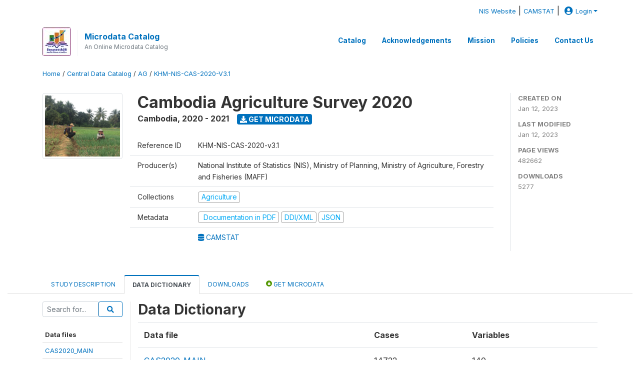

--- FILE ---
content_type: text/html; charset=UTF-8
request_url: https://microdata.nis.gov.kh/index.php/catalog/38/data-dictionary
body_size: 7161
content:
<!DOCTYPE html>
<html>

<head>
    <meta charset="utf-8">
<meta http-equiv="X-UA-Compatible" content="IE=edge">
<meta name="viewport" content="width=device-width, initial-scale=1">

<title>Cambodia - Cambodia Agriculture Survey 2020</title>

    
    <link rel="stylesheet" href="https://cdnjs.cloudflare.com/ajax/libs/font-awesome/5.15.4/css/all.min.css" integrity="sha512-1ycn6IcaQQ40/MKBW2W4Rhis/DbILU74C1vSrLJxCq57o941Ym01SwNsOMqvEBFlcgUa6xLiPY/NS5R+E6ztJQ==" crossorigin="anonymous" referrerpolicy="no-referrer" />
    <link rel="stylesheet" href="https://stackpath.bootstrapcdn.com/bootstrap/4.1.3/css/bootstrap.min.css" integrity="sha384-MCw98/SFnGE8fJT3GXwEOngsV7Zt27NXFoaoApmYm81iuXoPkFOJwJ8ERdknLPMO" crossorigin="anonymous">
    

<link rel="stylesheet" href="https://microdata.nis.gov.kh/themes/nis/css/style.css?v2021-231">
<link rel="stylesheet" href="https://microdata.nis.gov.kh/themes/nis/css/custom.css?v2021">
<link rel="stylesheet" href="https://microdata.nis.gov.kh/themes/nis/css/home.css?v03212019">
<link rel="stylesheet" href="https://microdata.nis.gov.kh/themes/nis/css/variables.css?v07042021">
<link rel="stylesheet" href="https://microdata.nis.gov.kh/themes/nis/css/facets.css?v062021">
<link rel="stylesheet" href="https://microdata.nis.gov.kh/themes/nis/css/catalog-tab.css?v07052021">
<link rel="stylesheet" href="https://microdata.nis.gov.kh/themes/nis/css/catalog-card.css?v10102021-1">
<link rel="stylesheet" href="https://microdata.nis.gov.kh/themes/nis/css/filter-action-bar.css?v14052021-3">

    <script src="//code.jquery.com/jquery-3.2.1.min.js"></script>
    <script src="https://cdnjs.cloudflare.com/ajax/libs/popper.js/1.14.3/umd/popper.min.js" integrity="sha384-ZMP7rVo3mIykV+2+9J3UJ46jBk0WLaUAdn689aCwoqbBJiSnjAK/l8WvCWPIPm49" crossorigin="anonymous"></script>
    <script src="https://stackpath.bootstrapcdn.com/bootstrap/4.1.3/js/bootstrap.min.js" integrity="sha384-ChfqqxuZUCnJSK3+MXmPNIyE6ZbWh2IMqE241rYiqJxyMiZ6OW/JmZQ5stwEULTy" crossorigin="anonymous"></script>

<script type="text/javascript">
    var CI = {'base_url': 'https://microdata.nis.gov.kh/index.php'};

    if (top.frames.length!=0) {
        top.location=self.document.location;
    }

    $(document).ready(function()  {
        /*global ajax error handler */
        $( document ).ajaxError(function(event, jqxhr, settings, exception) {
            if(jqxhr.status==401){
                window.location=CI.base_url+'/auth/login/?destination=catalog/';
            }
            else if (jqxhr.status>=500){
                alert(jqxhr.responseText);
            }
        });

    }); //end-document-ready

</script>



    <script async src="https://www.googletagmanager.com/gtag/js?id=G-E0H5HBW52X"></script>
<script>
  window.dataLayer = window.dataLayer || [];
  function gtag(){dataLayer.push(arguments);}
  gtag('js', new Date());

  gtag('config', 'G-E0H5HBW52X');

  
  $(function() {
    $(document).ajaxSend(function(event, request, settings) {
        gtag('event', 'page_view', {
            page_path: settings.url
        })
    });

    //track file downloads
    $('.resources .download').on('click', function() {
        gtag('event', 'download', {
            'event_label': $(this).attr("title"),
            'event_category': $(this).attr("href"),
            'non_interaction': true
        });
    });

});
</script></head>

<body>

    <!-- site header -->
    <style>
.site-header .navbar-light .no-logo .navbar-brand--sitename {border:0px!important;margin-left:0px}
.site-header .navbar-light .no-logo .nada-site-title {font-size:18px;}
</style>
<header class="site-header">
    
    <div class="container-fluid wb-user-bar">
        <div class="row">
            <div class="col-12">
                <div class="container">
                    <div class="row">
            <div class="col-12 mt-2 mb-2 wb-login-link login-bar">
            <div class="float-right">
            
            <div class="dropdown ml-auto">
            <a class="small" href="https://nis.gov.kh/" target="_blank">NIS Website</a> | <a class="small" href="http://camstat.nis.gov.kh/" target="_blank">CAMSTAT</a> | 

                <a class="dropdown-toggle small" href="" id="dropdownMenuLink" data-toggle="dropdown" aria-haspopup="true" aria-expanded="false"><i class="fas fa-user-circle fa-lg"></i>Login</a>
                <div class="dropdown-menu dropdown-menu-right" aria-labelledby="dropdownMenuLink">
                    <a class="dropdown-item small" href="https://microdata.nis.gov.kh/index.php/auth/login">Login</a>
                </div>
                
                            </div>
            </div>
        </div>

    </div>
<!-- /row -->
                </div>
            </div>
        </div>
    </div>
 

        

    <div class="container">

        <div class="row">
            <div class="col-12">
                <nav class="navbar navbar-expand-md navbar-light rounded navbar-toggleable-md wb-navbar">

                                     
                    <div class="navbar-brand">
                        <div class="navbar-brand--logo">
                            <img src="https://microdata.nis.gov.kh/themes/nis/images/nis_logo.jpg" >
                        </div>
                        <div class="navbar-brand--sitename">
                            <div><a class="nada-site-title" href="https://microdata.nis.gov.kh/index.php">Microdata Catalog</a></div>
                            <div class="nada-site-subtitle">An Online Microdata Catalog</div>
                        </div>
                    </div>
                    


                                                            

                    <button class="navbar-toggler navbar-toggler-right collapsed wb-navbar-button-toggler" type="button" data-toggle="collapse" data-target="#containerNavbar" aria-controls="containerNavbar" aria-expanded="false" aria-label="Toggle navigation">
                        <span class="navbar-toggler-icon"></span>
                    </button>

                    <!-- Start menus -->
                    <!-- Start menus -->
<div class="navbar-collapse collapse" id="containerNavbar" aria-expanded="false">
        <ul class="navbar-nav ml-auto">
                                            <li class="nav-item">
                <a   class="nav-link" href="https://microdata.nis.gov.kh/index.php/catalog">Catalog</a>
            </li>            
                                            <li class="nav-item">
                <a   class="nav-link" href="https://microdata.nis.gov.kh/index.php/acknowledgements">Acknowledgements</a>
            </li>            
                                            <li class="nav-item">
                <a   class="nav-link" href="https://microdata.nis.gov.kh/index.php/our-mission">Mission</a>
            </li>            
                                            <li class="nav-item">
                <a   class="nav-link" href="https://microdata.nis.gov.kh/index.php/policies-and-procedures">Policies</a>
            </li>            
                                            <li class="nav-item">
                <a   class="nav-link" href="https://microdata.nis.gov.kh/index.php/contact-us1">Contact Us</a>
            </li>            
        
            </ul>

</div>
<!-- Close Menus -->                    <!-- Close Menus -->

                </nav>
            </div>

        </div>
        <!-- /row -->

    </div>

</header>
    <!-- page body -->
    <div class="wp-page-body container-fluid page-catalog catalog-data-dictionary">

        <div class="body-content-wrap theme-nada-2">

            <!--breadcrumbs -->
            <div class="container">
                                                    <ol class="breadcrumb wb-breadcrumb">
                        	    <div class="breadcrumbs" xmlns:v="http://rdf.data-vocabulary.org/#">
           <span typeof="v:Breadcrumb">
                		         <a href="https://microdata.nis.gov.kh/index.php/" rel="v:url" property="v:title">Home</a> /
                        
       </span>
                  <span typeof="v:Breadcrumb">
                		         <a href="https://microdata.nis.gov.kh/index.php/catalog" rel="v:url" property="v:title">Central Data Catalog</a> /
                        
       </span>
                  <span typeof="v:Breadcrumb">
                		         <a href="https://microdata.nis.gov.kh/index.php/catalog/ag" rel="v:url" property="v:title">AG</a> /
                        
       </span>
                  <span typeof="v:Breadcrumb">
        	         	         <a class="active" href="https://microdata.nis.gov.kh/index.php/catalog/38" rel="v:url" property="v:title">KHM-NIS-CAS-2020-V3.1</a>
                        
       </span>
               </div>
                    </ol>
                            </div>
            <!-- /breadcrumbs -->

            <style>
.metadata-sidebar-container .nav .active{
	background:#e9ecef;		
}
.study-metadata-page .page-header .nav-tabs .active a {
	background: white;
	font-weight: bold;
	border-top: 2px solid #0071bc;
	border-left:1px solid gainsboro;
	border-right:1px solid gainsboro;
}

.study-info-content {
    font-size: 14px;
}

.study-subtitle{
	font-size:.7em;
	margin-bottom:10px;
}

.badge-outline{
	background:transparent;
	color:#03a9f4;
	border:1px solid #9e9e9e;
}
.study-header-right-bar span{
	display:block;
	margin-bottom:15px;
}
.study-header-right-bar{
	font-size:14px;
	color:gray;
}
.get-microdata-btn{
	font-size:14px;
}

.link-col .badge{
	font-size:14px;
	font-weight:normal;
	background:transparent;
	border:1px solid #9E9E9E;
	color:#03a9f4;
}

.link-col .badge:hover{
	background:#03a9f4;
	color:#ffffff;
}

.study-header-right-bar .stat{
	margin-bottom:10px;
	font-size:small;
}

.study-header-right-bar .stat .stat-label{
	font-weight:bold;
	text-transform:uppercase;
}

.field-metadata__table_description__ref_country .field-value,
.field-metadata__study_desc__study_info__nation .field-value{
	max-height:350px;
	overflow:auto;
}
.field-metadata__table_description__ref_country .field-value  ::-webkit-scrollbar,
.field-metadata__study_desc__study_info__nation .field-value ::-webkit-scrollbar {
  -webkit-appearance: none;
  width: 7px;
}

.field-metadata__table_description__ref_country .field-value  ::-webkit-scrollbar-thumb,
.field-metadata__study_desc__study_info__nation .field-value ::-webkit-scrollbar-thumb {
  border-radius: 4px;
  background-color: rgba(0, 0, 0, .5);
  box-shadow: 0 0 1px rgba(255, 255, 255, .5);
}
</style>


<div class="page-body-full study-metadata-page">
	<span 
		id="dataset-metadata-info" 
		data-repositoryid="ag"
		data-id="38"
		data-idno="KHM-NIS-CAS-2020-v3.1"
	></span>

<div class="container-fluid page-header">
<div class="container">


<div class="row study-info">
					<div class="col-md-2">
			<div class="collection-thumb-container">
				<a href="https://microdata.nis.gov.kh/index.php/catalog/ag">
				<img  src="https://microdata.nis.gov.kh/files/thumbnails/thumbnail-s384.jpg?v=1673515461" class="mr-3 img-fluid img-thumbnail" alt="ag" title="Agriculture"/>
				</a>
			</div>		
		</div>
	
	<div class="col">
		
		<div>
		    <h1 class="mt-0 mb-1" id="dataset-title">
                <span>Cambodia Agriculture Survey 2020</span>
                            </h1>
            <div class="clearfix">
		        <h6 class="sub-title float-left" id="dataset-sub-title"><span id="dataset-country">Cambodia</span>, <span id="dataset-year">2020 - 2021</span></h6>
                                <a  
                    href="https://microdata.nis.gov.kh/index.php/catalog/38/get-microdata" 
                    class="get-microdata-btn badge badge-primary wb-text-link-uppercase float-left ml-3" 
                    title="Get Microdata">					
                    <span class="fa fa-download"></span>
                    Get Microdata                </a>
                                
            </div>
		</div>

		<div class="row study-info-content">
		
            <div class="col pr-5">

                <div class="row mt-4 mb-2 pb-2  border-bottom">
                    <div class="col-md-2">
                        Reference ID                    </div>
                    <div class="col">
                        <div class="study-idno">
                            KHM-NIS-CAS-2020-v3.1                            
                        </div>
                    </div>
                </div>

                		
                                <div class="row mb-2 pb-2  border-bottom">
                    <div class="col-md-2">
                        Producer(s)                    </div>
                    <div class="col">
                        <div class="producers">
                            National Institute of Statistics (NIS), Ministry of Planning, Ministry of Agriculture, Forestry and Fisheries (MAFF)                        </div>
                    </div>
                </div>
                                
                
                 
                <div class="row  border-bottom mb-2 pb-2 mt-2">
                    <div class="col-md-2">
                        Collections                    </div>
                    <div class="col">
                        <div class="collections link-col">           
                                                            <span class="collection">
                                    <a href="https://microdata.nis.gov.kh/index.php/collections/ag">
                                        <span class="badge badge-primary">Agriculture</span>
                                    </a>                                    
                                </span>
                                                    </div>
                    </div>
                </div>
                
                <div class="row border-bottom mb-2 pb-2 mt-2">
                    <div class="col-md-2">
                        Metadata                    </div>
                    <div class="col">
                        <div class="metadata">
                            <!--metadata-->
                            <span class="mr-2 link-col">
                                                                                                    <a class="download" href="https://microdata.nis.gov.kh/index.php/catalog/38/pdf-documentation" title="Documentation in PDF" >
                                        <span class="badge badge-success"><i class="fa fa-file-pdf-o" aria-hidden="true"> </i> Documentation in PDF</span>
                                    </a>
                                                            
                                                                    <a class="download" href="https://microdata.nis.gov.kh/index.php/metadata/export/38/ddi" title="DDI Codebook (2.5)">
                                        <span class="badge badge-primary"> DDI/XML</span>
                                    </a>
                                
                                <a class="download" href="https://microdata.nis.gov.kh/index.php/metadata/export/38/json" title="JSON">
                                    <span class="badge badge-info">JSON</span>
                                </a>
                            </span>	
                            <!--end-metadata-->
                        </div>
                    </div>
                </div>

                                <div class="row mb-2 pb-2 mt-2">
                    <div class="col-md-2">
                        
                    </div>
                    <div class="col">
                        <div class="study-links link-col">
                            
                                                            <a target="_blank"  href="http://camstat.nis.gov.kh/?locale=en&amp;start=0&amp;constraints[0]=6nQpoAP%2C0%7CAgriculture%23AGRI%23&amp;facet=6nQpoAP" title="CAMSTAT">
                                    <span>
                                        <i class="fa fa-database" aria-hidden="true"> </i> CAMSTAT                                    </span>
                                </a>
                                                    </div>
                    </div>
                </div>
                
                	    </div>
	
	</div>

	</div>

    <div class="col-md-2 border-left">
		<!--right-->
		<div class="study-header-right-bar">
				<div class="stat">
					<div class="stat-label">Created on </div>
					<div class="stat-value">Jan 12, 2023</div>
				</div>

				<div class="stat">
					<div class="stat-label">Last modified </div>
					<div class="stat-value">Jan 12, 2023</div>
				</div>
				
									<div class="stat">
						<div class="stat-label">Page views </div>
						<div class="stat-value">482662</div>
					</div>
				
									<div class="stat">
						<div class="stat-label">Downloads </div>
						<div class="stat-value">5277</div>
					</div>				
						</div>		
		<!--end-right-->
	</div>

</div>




<!-- Nav tabs -->
<ul class="nav nav-tabs wb-nav-tab-space flex-wrap" role="tablist">
								<li class="nav-item tab-description "  >
				<a href="https://microdata.nis.gov.kh/index.php/catalog/38/study-description" class="nav-link wb-nav-link wb-text-link-uppercase " role="tab"  data-id="related-materials" >Study Description</a>
			</li>
										<li class="nav-item tab-data_dictionary active"  >
				<a href="https://microdata.nis.gov.kh/index.php/catalog/38/data-dictionary" class="nav-link wb-nav-link wb-text-link-uppercase active" role="tab"  data-id="related-materials" >Data Dictionary</a>
			</li>
										<li class="nav-item tab-related_materials "  >
				<a href="https://microdata.nis.gov.kh/index.php/catalog/38/related-materials" class="nav-link wb-nav-link wb-text-link-uppercase " role="tab"  data-id="related-materials" >Downloads</a>
			</li>
										<li class="nav-item nav-item-get-microdata tab-get_microdata " >
				<a href="https://microdata.nis.gov.kh/index.php/catalog/38/get-microdata" class="nav-link wb-nav-link wb-text-link-uppercase " role="tab" data-id="related-materials" >
					<span class="get-microdata icon-da-public"></span> Get Microdata				</a>
			</li>                            
										
	<!--review-->
	</ul>
<!-- end nav tabs -->
</div>
</div>



<div class="container study-metadata-body-content " >


<!-- tabs -->
<div id="tabs" class="study-metadata ui-tabs ui-widget ui-widget-content ui-corner-all study-tabs" >	
  
  <div id="tabs-1" aria-labelledby="ui-id-1" class="ui-tabs-panel ui-widget-content ui-corner-bottom" role="tabpanel" >
  	
        <div class="tab-body-no-sidebar-x"><style>
    .data-file-bg1 tr,.data-file-bg1 td {vertical-align: top;}
    .data-file-bg1 .col-1{width:100px;}
    .data-file-bg1 {margin-bottom:20px;}
    .var-info-panel{display:none;}
    .table-variable-list td{
        cursor:pointer;
    }
    
    .nada-list-group-item {
        position: relative;
        display: block;
        padding: 10px 15px;
        margin-bottom: -1px;
        background-color: #fff;
        border: 1px solid #ddd;
        border-left:0px;
        border-right:0px;
        font-size: small;
        border-bottom: 1px solid gainsboro;
        word-wrap: break-word;
        padding: 5px;
        padding-right: 10px;

    }

    .nada-list-group-title{
        font-weight:bold;
        border-top:0px;
    }

    .variable-groups-sidebar
    .nada-list-vgroup {
        padding-inline-start: 0px;
        font-size:small;
        list-style-type: none;
    }

    .nada-list-vgroup {
        list-style-type: none;
    }

    .nada-list-subgroup{
        padding-left:10px;
    }
    
    .table-variable-list .var-breadcrumb{
        display:none;
    }

    .nada-list-subgroup .nada-list-vgroup-item {
        padding-left: 24px;
        position: relative;
        list-style:none;
    }

    .nada-list-subgroup .nada-list-vgroup-item:before {
        position: absolute;
        font-family: 'FontAwesome';
        top: 0;
        left: 10px;
        content: "\f105";
    }

</style>

<div class="row">

    <div class="col-sm-2 col-md-2 col-lg-2 tab-sidebar hidden-sm-down sidebar-files">       

        <form method="get" action="https://microdata.nis.gov.kh/index.php/catalog/38/search" class="dictionary-search">
        <div class="input-group input-group-sm">            
            <input type="text" name="vk" class="form-control" placeholder="Search for...">
            <span class="input-group-btn">
                <button class="btn btn-outline-primary btn-sm" type="submit"><i class="fa fa-search"></i></button>
            </span>
        </div>
        </form>
        
        <ul class="nada-list-group">
            <li class="nada-list-group-item nada-list-group-title">Data files</li>
                            <li class="nada-list-group-item">
                    <a href="https://microdata.nis.gov.kh/index.php/catalog/38/data-dictionary/F51?file_name=CAS2020_MAIN">CAS2020_MAIN</a>
                </li>
                            <li class="nada-list-group-item">
                    <a href="https://microdata.nis.gov.kh/index.php/catalog/38/data-dictionary/F52?file_name=S2_PARCEL">S2_PARCEL</a>
                </li>
                            <li class="nada-list-group-item">
                    <a href="https://microdata.nis.gov.kh/index.php/catalog/38/data-dictionary/F53?file_name=S3_CROP">S3_CROP</a>
                </li>
                            <li class="nada-list-group-item">
                    <a href="https://microdata.nis.gov.kh/index.php/catalog/38/data-dictionary/F54?file_name=S4_LIVESTOCK">S4_LIVESTOCK</a>
                </li>
                            <li class="nada-list-group-item">
                    <a href="https://microdata.nis.gov.kh/index.php/catalog/38/data-dictionary/F55?file_name=S4_POULTRY">S4_POULTRY</a>
                </li>
                            <li class="nada-list-group-item">
                    <a href="https://microdata.nis.gov.kh/index.php/catalog/38/data-dictionary/F56?file_name=S5_AQUACULTURE">S5_AQUACULTURE</a>
                </li>
                            <li class="nada-list-group-item">
                    <a href="https://microdata.nis.gov.kh/index.php/catalog/38/data-dictionary/F57?file_name=S5_CAPTURE">S5_CAPTURE</a>
                </li>
                            <li class="nada-list-group-item">
                    <a href="https://microdata.nis.gov.kh/index.php/catalog/38/data-dictionary/F58?file_name=S6_COVID">S6_COVID</a>
                </li>
                            <li class="nada-list-group-item">
                    <a href="https://microdata.nis.gov.kh/index.php/catalog/38/data-dictionary/F59?file_name=S6_FOREST">S6_FOREST</a>
                </li>
                            <li class="nada-list-group-item">
                    <a href="https://microdata.nis.gov.kh/index.php/catalog/38/data-dictionary/F60?file_name=S6_OTHER">S6_OTHER</a>
                </li>
                            <li class="nada-list-group-item">
                    <a href="https://microdata.nis.gov.kh/index.php/catalog/38/data-dictionary/F61?file_name=S7_HHROSTER">S7_HHROSTER</a>
                </li>
                            <li class="nada-list-group-item">
                    <a href="https://microdata.nis.gov.kh/index.php/catalog/38/data-dictionary/F62?file_name=S8_FIES">S8_FIES</a>
                </li>
                            <li class="nada-list-group-item">
                    <a href="https://microdata.nis.gov.kh/index.php/catalog/38/data-dictionary/F63?file_name=S9_EXT_ACTIVITY">S9_EXT_ACTIVITY</a>
                </li>
                            <li class="nada-list-group-item">
                    <a href="https://microdata.nis.gov.kh/index.php/catalog/38/data-dictionary/F64?file_name=S9_OCC_ACTIVITY">S9_OCC_ACTIVITY</a>
                </li>
                    </ul>

        
    </div>

    <div class="col-sm-10 col-md-10 col-lg-10 wb-border-left tab-body body-files">
        
        <div class="variable-metadata">
            <style>
.table-data-files td{
    cursor:pointer;
    border-bottom:1px solid gainsboro;
}

</style>


<h3>Data Dictionary</h3>
<table class="table table-data-files ddi-table data-dictionary" >
    <tbody>
    <tr>
        <th>Data file</th>

                    <th>Cases</th>
                
                    <th>Variables</th>
            </tr>
        <tr class="data-file-row row-color1" data-url="https://microdata.nis.gov.kh/index.php/catalog/38/data-dictionary/F51">
        <td>
            <a href="https://microdata.nis.gov.kh/index.php/catalog/38/data-dictionary/F51?file_name=CAS2020_MAIN">CAS2020_MAIN</a>
                    
            <div class="file-description"></div>
        </td>
                    <td>14722</td>
                        <td>140</td>
            </tr>
        <tr class="data-file-row row-color1" data-url="https://microdata.nis.gov.kh/index.php/catalog/38/data-dictionary/F52">
        <td>
            <a href="https://microdata.nis.gov.kh/index.php/catalog/38/data-dictionary/F52?file_name=S2_PARCEL">S2_PARCEL</a>
                    
            <div class="file-description"></div>
        </td>
                    <td>26097</td>
                        <td>8</td>
            </tr>
        <tr class="data-file-row row-color1" data-url="https://microdata.nis.gov.kh/index.php/catalog/38/data-dictionary/F53">
        <td>
            <a href="https://microdata.nis.gov.kh/index.php/catalog/38/data-dictionary/F53?file_name=S3_CROP">S3_CROP</a>
                    
            <div class="file-description"></div>
        </td>
                    <td>49827</td>
                        <td>22</td>
            </tr>
        <tr class="data-file-row row-color1" data-url="https://microdata.nis.gov.kh/index.php/catalog/38/data-dictionary/F54">
        <td>
            <a href="https://microdata.nis.gov.kh/index.php/catalog/38/data-dictionary/F54?file_name=S4_LIVESTOCK">S4_LIVESTOCK</a>
                    
            <div class="file-description"></div>
        </td>
                    <td>6582</td>
                        <td>20</td>
            </tr>
        <tr class="data-file-row row-color1" data-url="https://microdata.nis.gov.kh/index.php/catalog/38/data-dictionary/F55">
        <td>
            <a href="https://microdata.nis.gov.kh/index.php/catalog/38/data-dictionary/F55?file_name=S4_POULTRY">S4_POULTRY</a>
                    
            <div class="file-description"></div>
        </td>
                    <td>13417</td>
                        <td>25</td>
            </tr>
        <tr class="data-file-row row-color1" data-url="https://microdata.nis.gov.kh/index.php/catalog/38/data-dictionary/F56">
        <td>
            <a href="https://microdata.nis.gov.kh/index.php/catalog/38/data-dictionary/F56?file_name=S5_AQUACULTURE">S5_AQUACULTURE</a>
                    
            <div class="file-description"></div>
        </td>
                    <td>1200</td>
                        <td>13</td>
            </tr>
        <tr class="data-file-row row-color1" data-url="https://microdata.nis.gov.kh/index.php/catalog/38/data-dictionary/F57">
        <td>
            <a href="https://microdata.nis.gov.kh/index.php/catalog/38/data-dictionary/F57?file_name=S5_CAPTURE">S5_CAPTURE</a>
                    
            <div class="file-description"></div>
        </td>
                    <td>5026</td>
                        <td>15</td>
            </tr>
        <tr class="data-file-row row-color1" data-url="https://microdata.nis.gov.kh/index.php/catalog/38/data-dictionary/F58">
        <td>
            <a href="https://microdata.nis.gov.kh/index.php/catalog/38/data-dictionary/F58?file_name=S6_COVID">S6_COVID</a>
                    
            <div class="file-description"></div>
        </td>
                    <td>2178</td>
                        <td>32</td>
            </tr>
        <tr class="data-file-row row-color1" data-url="https://microdata.nis.gov.kh/index.php/catalog/38/data-dictionary/F59">
        <td>
            <a href="https://microdata.nis.gov.kh/index.php/catalog/38/data-dictionary/F59?file_name=S6_FOREST">S6_FOREST</a>
                    
            <div class="file-description"></div>
        </td>
                    <td>3901</td>
                        <td>7</td>
            </tr>
        <tr class="data-file-row row-color1" data-url="https://microdata.nis.gov.kh/index.php/catalog/38/data-dictionary/F60">
        <td>
            <a href="https://microdata.nis.gov.kh/index.php/catalog/38/data-dictionary/F60?file_name=S6_OTHER">S6_OTHER</a>
                    
            <div class="file-description"></div>
        </td>
                    <td>2204</td>
                        <td>4</td>
            </tr>
        <tr class="data-file-row row-color1" data-url="https://microdata.nis.gov.kh/index.php/catalog/38/data-dictionary/F61">
        <td>
            <a href="https://microdata.nis.gov.kh/index.php/catalog/38/data-dictionary/F61?file_name=S7_HHROSTER">S7_HHROSTER</a>
                    
            <div class="file-description"></div>
        </td>
                    <td>63190</td>
                        <td>29</td>
            </tr>
        <tr class="data-file-row row-color1" data-url="https://microdata.nis.gov.kh/index.php/catalog/38/data-dictionary/F62">
        <td>
            <a href="https://microdata.nis.gov.kh/index.php/catalog/38/data-dictionary/F62?file_name=S8_FIES">S8_FIES</a>
                    
            <div class="file-description"></div>
        </td>
                    <td>14722</td>
                        <td>19</td>
            </tr>
        <tr class="data-file-row row-color1" data-url="https://microdata.nis.gov.kh/index.php/catalog/38/data-dictionary/F63">
        <td>
            <a href="https://microdata.nis.gov.kh/index.php/catalog/38/data-dictionary/F63?file_name=S9_EXT_ACTIVITY">S9_EXT_ACTIVITY</a>
                    
            <div class="file-description"></div>
        </td>
                    <td>248</td>
                        <td>6</td>
            </tr>
        <tr class="data-file-row row-color1" data-url="https://microdata.nis.gov.kh/index.php/catalog/38/data-dictionary/F64">
        <td>
            <a href="https://microdata.nis.gov.kh/index.php/catalog/38/data-dictionary/F64?file_name=S9_OCC_ACTIVITY">S9_OCC_ACTIVITY</a>
                    
            <div class="file-description"></div>
        </td>
                    <td>3486</td>
                        <td>7</td>
            </tr>
        </tbody>
</table>        </div>

    </div>
</div>

<script type="application/javascript">
    $(document).ready(function () {

        //show/hide variable info
        $(document.body).on("click",".data-dictionary .var-row", function(){
            var variable=$(this).find(".var-id");
            if(variable){
                get_variable(variable);
            }
            return false;
        });

    });

    function get_variable(var_obj)
    {
        var i18n={
		'js_loading':"Loading, please wait...",
		};

        //panel id
        var pnl="#pnl-"+var_obj.attr("id");
        var pnl_body=$(pnl).find(".panel-td");

        //collapse
        if ($(var_obj).closest(".var-row").is(".pnl-active")){
            $(var_obj).closest(".var-row").toggleClass("pnl-active");
            $(pnl).hide();
            return;
        }

        //hide any open panels
        $('.data-dictionary .var-info-panel').hide();

        //unset any active panels
        $(".data-dictionary .var-row").removeClass("pnl-active");

        //error handler
        variable_error_handler(pnl_body);

        $(pnl).show();
        $(var_obj).closest(".var-row").toggleClass("pnl-active");
        $(pnl_body).html('<i class="fa fa-spinner fa-pulse fa-2x fa-fw"></i> '+ i18n.js_loading); 
        $(pnl_body).load(var_obj.attr("href")+'&ajax=true', function(){
            var fooOffset = jQuery('.pnl-active').offset(),
                destination = fooOffset.top;
            $('html,body').animate({scrollTop: destination-50}, 500);
        })
    }


    //show/hide resource
    function toggle_resource(element_id){
        $("#"+element_id).toggle();
    }

    function variable_error_handler(pnl)
    {
        $.ajaxSetup({
            error:function(XHR,e)	{
                $(pnl).html('<div class="error">'+XHR.responseText+'</div>');
            }
        });
    }

</script></div>
    
	<div class="mt-5">                
            <a class="btn btn-sm btn-secondary" href="https://microdata.nis.gov.kh/index.php/catalog"><i class="fas fa-arrow-circle-left"></i> Back to Catalog</a>
        </div>
  </div>
</div>
<!-- end-tabs-->    
   </div> 
</div>


<!--survey summary resources-->
<script type="text/javascript">
	function toggle_resource(element_id){
		$("#"+element_id).parent(".resource").toggleClass("active");
		$("#"+element_id).toggle();
	}
	
	$(document).ready(function () { 
		bind_behaviours();
		
		$(".show-datafiles").click(function(){
			$(".data-files .hidden").removeClass("hidden");
			$(".show-datafiles").hide();
			return false;
		});

		//setup bootstrap scrollspy
		$("body").attr('data-spy', 'scroll');
		$("body").attr('data-target', '#dataset-metadata-sidebar');
		$("body").attr('data-offset', '0');
		$("body").scrollspy('refresh');

	});	
	
	function bind_behaviours() {
		//show variable info by id
		$(".resource-info").unbind('click');
		$(".resource-info").click(function(){
			if($(this).attr("id")!=''){
				toggle_resource('info_'+$(this).attr("id"));
			}
			return false;
		});			
	}
</script>        </div>
    </div>

    <!-- page footer -->
    <footer>
    <!-- footer top section -->
        <!-- End footer top section -->

    <!-- footer bottom section -->
    <div class="full-row-footer-black-components">
        <div class="container">
            <div class="footer">
                <div class="row">

                    <!-- / footer logo -->
                    <div class="col-12 col-md-6">

                        <div class="text-center text-lg-left mt-2">
                        
                                                <a href="https://microdata.nis.gov.kh/index.php" style="color:white;padding-top:20px;" >
                            Microdata Catalog                        </a>                        
                                                </div>

                    </div>
                    <!-- / footer logo -->

                    <!-- Copyrights-->
                    <div class="col-12 col-md-6 footer-bottom-right">
                        <div class="">
                            <div class="footer-copy-right">

                                <p class="text-center text-lg-right">

                                    <small>
                                        ©
                                        <script language="JavaScript">
                                            var time = new Date();
                                            var year = time.getYear();
                                            if (year < 2000)
                                                year = year + 1900 + ", ";
                                            document.write(year); // End -->
                                        </script> Microdata Catalog, All Rights Reserved.
                                    </small>

                                </p>

                            </div>

                        </div>
                    </div>
                    <!-- / Copyrights  -->

                </div>
            </div>
        </div>
    </div>
</footer></body>

</html>

--- FILE ---
content_type: text/css
request_url: https://microdata.nis.gov.kh/themes/nis/css/custom.css?v2021
body_size: -181
content:
/* user defined custom styles or overrides only */

.fa-user-circle:before {
    padding:5px;}
